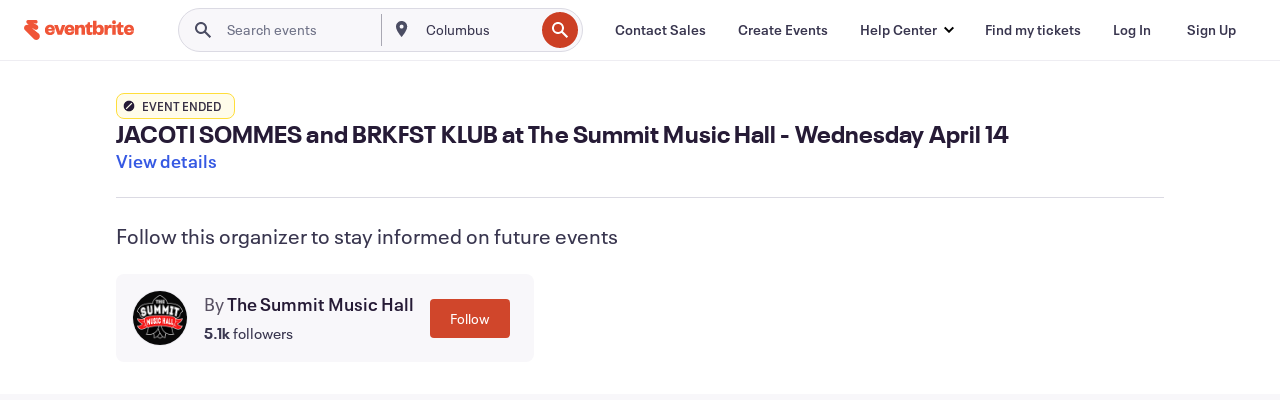

--- FILE ---
content_type: text/javascript; charset=utf-8
request_url: https://app.link/_r?sdk=web2.86.5&branch_key=key_live_epYrpbv3NngOvWj47OM81jmgCFkeYUlx&callback=branch_callback__0
body_size: 68
content:
/**/ typeof branch_callback__0 === 'function' && branch_callback__0("1546126673438426981");